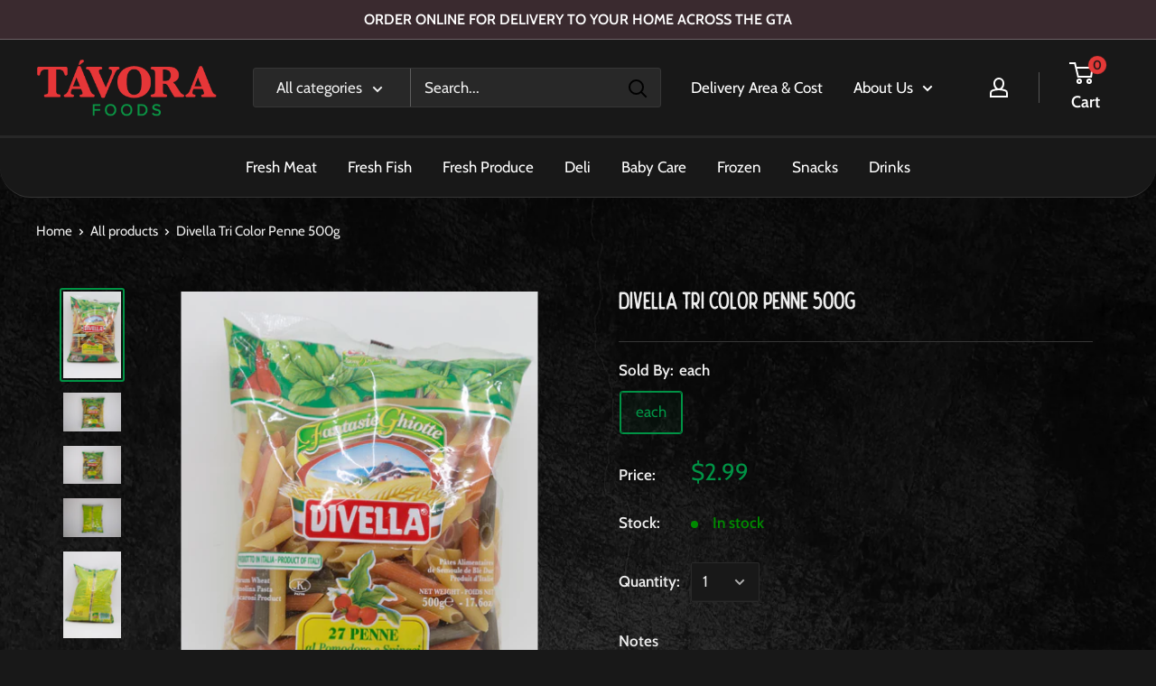

--- FILE ---
content_type: text/javascript
request_url: https://shop.tavora.ca/cdn/shop/t/4/assets/custom.js?v=143477681896834327841627742172
body_size: -752
content:
//# sourceMappingURL=/cdn/shop/t/4/assets/custom.js.map?v=143477681896834327841627742172
